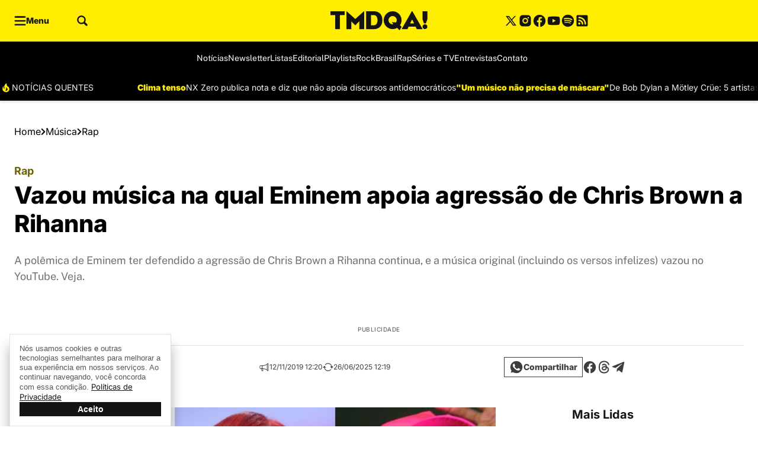

--- FILE ---
content_type: text/html; charset=utf-8
request_url: https://www.google.com/recaptcha/api2/aframe
body_size: 266
content:
<!DOCTYPE HTML><html><head><meta http-equiv="content-type" content="text/html; charset=UTF-8"></head><body><script nonce="sPupnl-z-82XNW01-wBTdA">/** Anti-fraud and anti-abuse applications only. See google.com/recaptcha */ try{var clients={'sodar':'https://pagead2.googlesyndication.com/pagead/sodar?'};window.addEventListener("message",function(a){try{if(a.source===window.parent){var b=JSON.parse(a.data);var c=clients[b['id']];if(c){var d=document.createElement('img');d.src=c+b['params']+'&rc='+(localStorage.getItem("rc::a")?sessionStorage.getItem("rc::b"):"");window.document.body.appendChild(d);sessionStorage.setItem("rc::e",parseInt(sessionStorage.getItem("rc::e")||0)+1);localStorage.setItem("rc::h",'1768746950226');}}}catch(b){}});window.parent.postMessage("_grecaptcha_ready", "*");}catch(b){}</script></body></html>

--- FILE ---
content_type: text/css
request_url: https://www.tenhomaisdiscosqueamigos.com/wp-content/plugins/seox-publishers-addon-gutenberg/assets/css/dist/style-paragraph.css?ver=2.5.0
body_size: -532
content:
p.is-style-no-margin{margin:0 !important}


--- FILE ---
content_type: text/css
request_url: https://www.tenhomaisdiscosqueamigos.com/wp-content/plugins/seox-publishers-addon-navbars/assets/css/dist/style.css?ver=2.0.2
body_size: -355
content:
header .header-nav-controls button{width:24px;height:24px}header .header-nav .menu-links ul a{line-height:24px;min-height:24px;display:inline-block}


--- FILE ---
content_type: application/javascript
request_url: https://www.tenhomaisdiscosqueamigos.com/wp-content/plugins/seox-publishers-addon-breaking-news/assets/js/dist/public/bar.js?ver=1.0.6
body_size: -165
content:
document.addEventListener("DOMContentLoaded",function(){var e=document.querySelector(".breaking-news .breaking-news-wrapper"),n=document.querySelector(".breaking-news .breaking-news-list");if(e&&n){n.style.opacity="1";for(var t=n.scrollWidth,r=e.offsetWidth;n.scrollWidth<2*r;)for(var o=0,a=Array.from(n.children);o<a.length;o++){var i=a[o].cloneNode(!0);n.appendChild(i)}var s=0,d=!1;e.addEventListener("mouseenter",function(){return d=!0}),e.addEventListener("mouseleave",function(){return d=!1}),setTimeout(function(){c()},1e3)}function c(){d||(s-=.5,Math.abs(s)>=t&&(s=0),n.style.transform="translateX(".concat(s,"px)")),requestAnimationFrame(c)}});